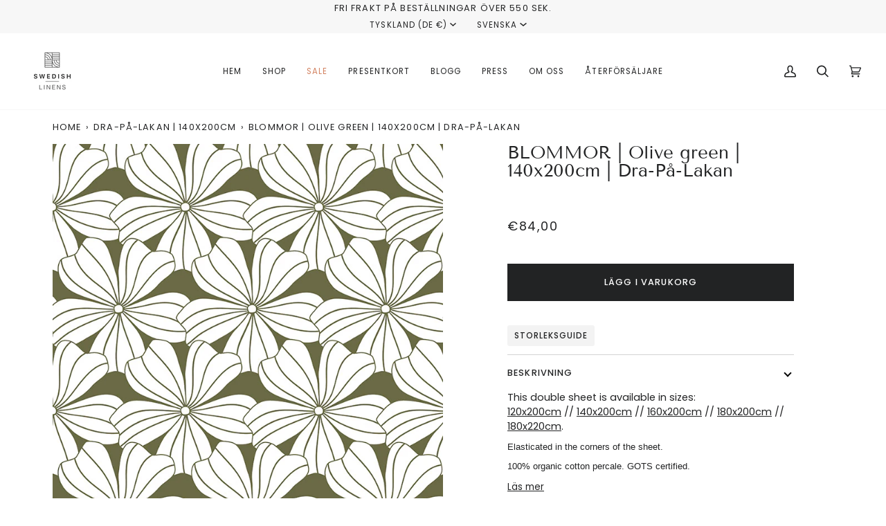

--- FILE ---
content_type: text/plain; charset=utf-8
request_url: https://events.getsitectrl.com/api/v1/events
body_size: 559
content:
{"id":"66fd70a159f4c074","user_id":"66fd70a15a3d006e","time":1769354724711,"token":"1769354724.08507b2283deede8d59a563ce714a9f7.73ce07cfe1dbe4c40257db14692fbd39","geo":{"ip":"18.190.157.241","geopath":"147015:147763:220321:","geoname_id":4509177,"longitude":-83.0061,"latitude":39.9625,"postal_code":"43215","city":"Columbus","region":"Ohio","state_code":"OH","country":"United States","country_code":"US","timezone":"America/New_York"},"ua":{"platform":"Desktop","os":"Mac OS","os_family":"Mac OS X","os_version":"10.15.7","browser":"Other","browser_family":"ClaudeBot","browser_version":"1.0","device":"Spider","device_brand":"Spider","device_model":"Desktop"},"utm":{}}